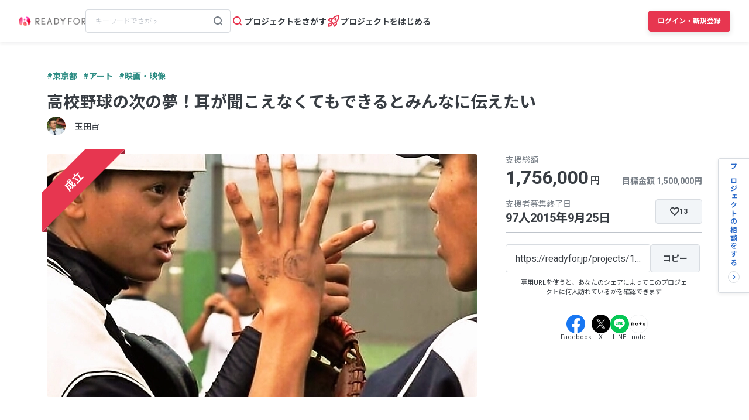

--- FILE ---
content_type: text/html; charset=UTF-8
request_url: https://readyfor.jp/projects/17et17
body_size: 2130
content:
<!DOCTYPE html>
<html lang="en">
<head>
    <meta charset="utf-8">
    <meta name="viewport" content="width=device-width, initial-scale=1">
    <title></title>
    <style>
        body {
            font-family: "Arial";
        }
    </style>
    <script type="text/javascript">
    window.awsWafCookieDomainList = [];
    window.gokuProps = {
"key":"AQIDAHjcYu/GjX+QlghicBgQ/7bFaQZ+m5FKCMDnO+vTbNg96AH8rhIMJ+z/0ZlnwNGCUsFTAAAAfjB8BgkqhkiG9w0BBwagbzBtAgEAMGgGCSqGSIb3DQEHATAeBglghkgBZQMEAS4wEQQM0xF1depSHZO07bzbAgEQgDtkDWjfu/iA1FFovrm1DbICsUAV04yfVyp7MT61DYp7EWM6jDnLUg9RkBp27QieKrX3EpH4gWzcP8WQoA==",
          "iv":"D549XQFVPQAAANcW",
          "context":"sHWu2LGjd6/h8+kEB5EOkLEHrtRtbnAOY0cxBxGwskXWIKxihRRQN5mi8NU9ngPpphMR8+XIPbpDUtPTCSKHLCPMciMf4PmEk0al2bO4TcoKlKbtc3SZFxPkM+paI4R5H0lFp6O+uud8QvqtcotXdfKmzr1tYuxMdqNrjpa8Ziijb1TTtim26gD53NVj/Mgzh3HHsS8uojxpt4d70iMc/GTIId/VTgthVCEpOlHX/hmsgnrwGcc2dKhAr/r5gr5eHgyLsjMBWQDlKjC2DBgb4m3jYaLfcZeV/605eBjjr2J0qK6TXc3fE7OcdGowaL6zK4D43QbB+DcXzkBAU6+3rtWJymMFVnlUhsyjItrVkVc9x/ueP2GF4Lk+qSYlfoHLYHySkaFnP86MDCdsULv2Zq8WIq27kcJtnuK+4PK2FL7CaF2gImuf+xr0z9XEGjLNh/gh9F9An9EQ4NPZS/eDR9mxydDizF98fC0vamSzxP4MAuzcy22GVKr/HFE+bEIf1Vo+CkamxqkEW59PMqmz0u9djZaiEh5KYTn1vo7yaMRvDjQTkbDW7IzVy2f4wm2218ejXhkTsBi/FxJIIHxk+AJSyA64nHlqX08eSXI14lwOim8L+F3lH4/Va6JKDDgGtTCDd3kbgkLHXg0kN/nQD4RkoiJXowNYYff47Ky3gApWPZ+YcrooxQ2ptDZZVVGhM3GGSyZad5TjQccDdXeTgUEKdh/UseXqWDmyojOFfPljaTjFKLviq/P5fmMhHh8I1PZ5M/elfhA/Hx7YlDOJVAuzVW+ttMB0ZRxWOw=="
};
    </script>
    <script src="https://1eb9d2339a12.f6bdac56.us-east-2.token.awswaf.com/1eb9d2339a12/3ae1f01a7efb/0a275c36d423/challenge.js"></script>
</head>
<body>
    <div id="challenge-container"></div>
    <script type="text/javascript">
        AwsWafIntegration.saveReferrer();
        AwsWafIntegration.checkForceRefresh().then((forceRefresh) => {
            if (forceRefresh) {
                AwsWafIntegration.forceRefreshToken().then(() => {
                    window.location.reload(true);
                });
            } else {
                AwsWafIntegration.getToken().then(() => {
                    window.location.reload(true);
                });
            }
        });
    </script>
    <noscript>
        <h1>JavaScript is disabled</h1>
        In order to continue, we need to verify that you're not a robot.
        This requires JavaScript. Enable JavaScript and then reload the page.
    </noscript>
</body>
</html>